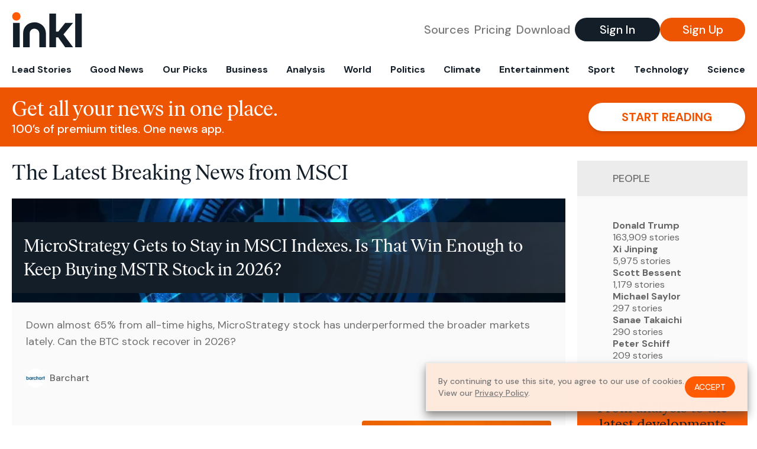

--- FILE ---
content_type: text/html; charset=utf-8
request_url: https://www.inkl.com/topics/msci
body_size: 12249
content:
<!DOCTYPE html>
<html lang="en">
  <head>
    <meta charset="utf-8">
    <meta http-equiv="X-UA-Compatible" content="IE=edge">
    <meta name="viewport" content="width=device-width, initial-scale=1.0, maximum-scale=6.0">
    <meta name="format-detection" content="telephone=no">

    <link rel="preconnect" href="https://d33gy59ovltp76.cloudfront.net" crossorigin>
    <link rel="preconnect" href="https://images.inkl.com" crossorigin>
    <link rel="preconnect" href="https://fonts.googleapis.com">
    <link rel="preconnect" href="https://fonts.gstatic.com" crossorigin>

    <link rel="dns-prefetch" href="https://www.googletagmanager.com/">

    <link rel="preload" href="https://static.inkl.com/fonts2/IvarHeadline-Regular.woff2" as="font" type="font/woff2" crossorigin>

    <link rel="preload" href="https://static.inkl.com/fonts2/IvarText-Regular.woff2" as="font" type="font/woff2" crossorigin>

    <link rel="preload" href="https://fonts.googleapis.com/css2?family=DM+Sans:wght@400;500;700&display=swap" as="style" onload="this.onload=null;this.rel='stylesheet'">
    <noscript>
      <link href="https://fonts.googleapis.com/css2?family=DM+Sans:wght@400;500;700&display=swap" rel="stylesheet" type="text/css">
    </noscript>

    <link href="https://d33gy59ovltp76.cloudfront.net/assets/app-f6287c561729fd5371e6ba0d030e68fb.css?vsn=d" rel="stylesheet">

    <title>The Latest Breaking News from MSCI – inkl news</title>
    <meta name="description" content="Read the latest breaking news from MSCI and from over 100 premium publishers, unwalled and ad free with one subscription.">
    <meta name="keywords" content="inkl, world news, news, news headlines, daily news, breaking news, news app, news today, today news, news today, global news">

    <link rel="canonical" href="https://www.inkl.com/topics/msci">
    <meta name="robots" content="index, follow, max-image-preview:large, max-snippet:-1, max-video-preview:-1">

    <meta property="fb:app_id" content="365433033624261">
    <meta name="stripe-key" content="pk_live_4MaciIC6UIVKoR3FKLFpEAGp">

      <meta name="apple-itunes-app" content="app-id=993231222,affiliate-data=ct=website-top-banner&pt=117136954">

    <meta property="og:site_name" content="inkl">
<meta property="og:url" content="https://www.inkl.com/topics/msci">
<meta property="og:title" content="The Latest Breaking News from MSCI – inkl news">
<meta property="og:description" content="Read the latest breaking news from MSCI and from over 100 premium publishers, unwalled and ad free with one subscription.">
<meta property="og:image" content="https://images.inkl.com/s3/article/lead_image/22886839/Bitcoin_chain_by_Jadamprostore_via_iStock.jpg">
<meta property="og:type" content="website">
    <meta name="twitter:card" content="summary_large_image">
<meta name="twitter:site" content="@inkl">
<meta name="twitter:title" content="The Latest Breaking News from MSCI – inkl news">
<meta name="twitter:description" content="Read the latest breaking news from MSCI and from over 100 premium publishers, unwalled and ad free with one subscription.">
<meta name="twitter:image" content="https://images.inkl.com/s3/article/lead_image/22886839/Bitcoin_chain_by_Jadamprostore_via_iStock.jpg">

    <link rel="apple-touch-icon" sizes="57x57" href="https://d33gy59ovltp76.cloudfront.net/images/icons/apple-icon-57x57-273487d41793ad42e18896c6892c03ac.png?vsn=d">
<link rel="apple-touch-icon" sizes="60x60" href="https://d33gy59ovltp76.cloudfront.net/images/icons/apple-icon-60x60-026cef62163fcb13a10329d5fd868f05.png?vsn=d">
<link rel="apple-touch-icon" sizes="72x72" href="https://d33gy59ovltp76.cloudfront.net/images/icons/apple-icon-72x72-870540e8737dc51009c67377905040ff.png?vsn=d">
<link rel="apple-touch-icon" sizes="76x76" href="https://d33gy59ovltp76.cloudfront.net/images/icons/apple-icon-76x76-20c7f2bd09af6a202c3888a12d8f6daa.png?vsn=d">
<link rel="apple-touch-icon" sizes="114x114" href="https://d33gy59ovltp76.cloudfront.net/images/icons/apple-icon-114x114-47a69498bf3d1195f494867a527e3be1.png?vsn=d">
<link rel="apple-touch-icon" sizes="120x120" href="https://d33gy59ovltp76.cloudfront.net/images/icons/apple-icon-120x120-f4d9e0a044a59fe65b605c220beaa87a.png?vsn=d">
<link rel="apple-touch-icon" sizes="144x144" href="https://d33gy59ovltp76.cloudfront.net/images/icons/apple-icon-144x144-bf03d0eb69cbd685da8ff304d68249f2.png?vsn=d">
<link rel="apple-touch-icon" sizes="152x152" href="https://d33gy59ovltp76.cloudfront.net/images/icons/apple-icon-152x152-e61a47ee784e3519a3d3a1dd27886a33.png?vsn=d">
<link rel="apple-touch-icon" sizes="180x180" href="https://d33gy59ovltp76.cloudfront.net/images/icons/apple-icon-180x180-fd7b9426499f791e179b83c9615abf71.png?vsn=d">

<link rel="icon" type="image/png" href="https://d33gy59ovltp76.cloudfront.net/images/icons/favicon-192x192-e7d1b5fa77fbacba2867ff948175b38b.png?vsn=d" sizes="192x192">
<link rel="icon" type="image/png" href="https://d33gy59ovltp76.cloudfront.net/images/icons/favicon-128x128-81766d2365575b2466669aa96fdd9659.png?vsn=d" sizes="128x128">
<link rel="icon" type="image/png" href="https://d33gy59ovltp76.cloudfront.net/images/icons/favicon-96x96-0a8fcd6fd4e29d031d64819211f6a1c2.png?vsn=d" sizes="96x96">
<link rel="icon" type="image/png" href="https://d33gy59ovltp76.cloudfront.net/images/icons/favicon-32x32-c3eec105929e24dddbd8c64f89f9bfd3.png?vsn=d" sizes="32x32">
<link rel="icon" type="image/png" href="https://d33gy59ovltp76.cloudfront.net/images/icons/favicon-16x16-6bbbe00d479c8e8e933b6d5dfb4b5a7a.png?vsn=d" sizes="16x16">


    <script defer type="text/javascript" src="https://d33gy59ovltp76.cloudfront.net/assets/app-4bb34170b393e70645eb5199e6819026.js?vsn=d">
    </script>
    <script defer src="https://kit.fontawesome.com/6e9cffa9a6.js" crossorigin="anonymous">
    </script>




    
  </head>

  <body class="flex flex-col min-h-screen">
    <nav id="side-menu" class="bg-white fixed top-0 bottom-0 left-0 z-50 h-100 w-[var(--side-menu-width)] overflow-x-hidden overflow-y-auto hidden select-none">
  <div>
    <a class="flex items-center h-15 mx-5 border-b font-sans font-medium" href="/">
      Home
    </a>
  </div>

  <div>
    <a class="flex items-center h-15 mx-5 border-b font-sans font-medium" href="/glance">
      For You
    </a>
  </div>

  <div>
    <a class="flex items-center h-15 mx-5 border-b font-sans font-medium" href="/newsletters/morning-edition">
      The Morning Edition
    </a>
  </div>

  <div>
    <a class="flex items-center h-15 mx-5 border-b font-sans font-medium" href="/saved">
      Saved Articles
      <span class="inline-block text-orange ml-2">
        0
      </span>
    </a>
  </div>

  <div>
    <a class="flex items-center h-15 mx-5 border-b font-sans font-medium" href="/history">
      Reading History
    </a>
  </div>

  <div>
    <div class="flex items-center justify-between h-15 mx-5 border-b font-sans font-medium cursor-pointer bg-white top-0" data-expand="side-menu-publishers-list">
      Publishers <i class="fa-regular fa-chevron-right text-gray" data-expand-icon></i>
    </div>

    <div id="side-menu-publishers-list" class="hidden overflow-y-hidden">

    </div>
  </div>

  <div>
    <div class="flex items-center justify-between h-15 mx-5 border-b font-sans font-medium cursor-pointer bg-white top-0" data-expand="side-menu-tags-list">
      My Topics <i class="fa-regular fa-chevron-right text-gray" data-expand-icon></i>
    </div>

    <div id="side-menu-tags-list" class="hidden overflow-y-hidden">

    </div>
  </div>

  <div>
    <a class="flex items-center h-15 mx-5 border-b font-sans font-medium" href="/account">
      My Account
    </a>
  </div>

  <div>
    <a class="flex items-center h-15 mx-5 border-b font-sans font-medium" href="/plans">
      My Membership
    </a>
  </div>

  <div>
    <a class="flex items-center h-15 mx-5 border-b font-sans font-medium" href="/invite">
      Recommend inkl
    </a>
  </div>

  <div>
    <a class="flex items-center h-15 mx-5 border-b font-sans font-medium" href="/about">
      About inkl
    </a>
  </div>

  <div>
    <a class="flex items-center h-15 mx-5 border-b font-sans font-medium" href="/faqs">
      FAQs
    </a>
  </div>

  <div>
    <a class="flex items-center h-15 mx-5 border-b font-sans font-medium" href="/logout">
      Logout
    </a>
  </div>
</nav>

<div id="site-overlay" class="fixed top-0 bottom-0 left-0 right-0 z-40 bg-orange-200/[.5]"></div>

      <nav id="navbar-public-content" class="flex justify-between items-center px-4 py-2 border-b max-w-1280 w-full mx-auto md:border-none md:py-5 md:px-5">
  <a href="/" class="block">
    <img src="https://d33gy59ovltp76.cloudfront.net/images/branding/inkl-logo-no-tagline-positive-rgb-65407c529d147f60d429f3be2000a89d.svg?vsn=d" alt="inkl" class="h-8 w-auto md:h-15" width="169" height="85">
  </a>

  <div class="flex items-center gap-2 md:gap-4">
    <a href="/our-content-partners" rel="nofollow" class="hidden font-sans font-medium text-xl text-gray mx-1 lg:block">
      Sources
    </a>

    <a href="/features/#our-plans" rel="nofollow" class="hidden font-sans font-medium text-xl text-gray mx-1 lg:block">
      Pricing
    </a>

    <a href="/features/#download" rel="nofollow" class="hidden font-sans font-medium text-xl text-gray ml-1 mr-2 lg:block">
      Download
    </a>

    <a href="/signin" rel="nofollow" class="flex justify-center items-center font-sans text-xs w-24 h-7 text-white bg-blue-900 rounded-full md:h-10 md:w-36 md:text-xl md:font-medium">
      Sign In
    </a>

    <a href="/signin" rel="nofollow" class="flex justify-center items-center font-sans text-xs w-24 h-7 text-white bg-orange-500 rounded-full md:h-10 md:w-36 md:text-xl md:font-medium">
      Sign Up
    </a>
  </div>
</nav>

  <div id="navbar-public-content-nav-items" itemtype="http://www.schema.org/SiteNavigationElement" itemscope="itemscope" class="flex overflow-x-auto scrollbar-none max-w-1280 w-full mx-auto md:justify-between">

      <a href="/sections/lead-stories" class="flex whitespace-nowrap items-center font-sans font-bold text-xs h-12 hover:text-orange pt-1 border-b-4 border-transparent px-2 first:pl-4 last:pr-4 md:text-base md:pb-4 md:first:pl-5 md:last:pr-5 md:border-b-0">
        <meta content="Lead Stories" itemprop="name" itemprop="url">
        Lead Stories
      </a>

      <a href="/sections/good-news" class="flex whitespace-nowrap items-center font-sans font-bold text-xs h-12 hover:text-orange pt-1 border-b-4 border-transparent px-2 first:pl-4 last:pr-4 md:text-base md:pb-4 md:first:pl-5 md:last:pr-5 md:border-b-0">
        <meta content="Good News" itemprop="name" itemprop="url">
        Good News
      </a>

      <a href="/sections/editors-picks" class="flex whitespace-nowrap items-center font-sans font-bold text-xs h-12 hover:text-orange pt-1 border-b-4 border-transparent px-2 first:pl-4 last:pr-4 md:text-base md:pb-4 md:first:pl-5 md:last:pr-5 md:border-b-0">
        <meta content="Our Picks" itemprop="name" itemprop="url">
        Our Picks
      </a>

      <a href="/sections/business" class="flex whitespace-nowrap items-center font-sans font-bold text-xs h-12 hover:text-orange pt-1 border-b-4 border-transparent px-2 first:pl-4 last:pr-4 md:text-base md:pb-4 md:first:pl-5 md:last:pr-5 md:border-b-0">
        <meta content="Business" itemprop="name" itemprop="url">
        Business
      </a>

      <a href="/sections/analysis" class="flex whitespace-nowrap items-center font-sans font-bold text-xs h-12 hover:text-orange pt-1 border-b-4 border-transparent px-2 first:pl-4 last:pr-4 md:text-base md:pb-4 md:first:pl-5 md:last:pr-5 md:border-b-0">
        <meta content="Analysis" itemprop="name" itemprop="url">
        Analysis
      </a>

      <a href="/sections/world" class="flex whitespace-nowrap items-center font-sans font-bold text-xs h-12 hover:text-orange pt-1 border-b-4 border-transparent px-2 first:pl-4 last:pr-4 md:text-base md:pb-4 md:first:pl-5 md:last:pr-5 md:border-b-0">
        <meta content="World" itemprop="name" itemprop="url">
        World
      </a>

      <a href="/sections/politics" class="flex whitespace-nowrap items-center font-sans font-bold text-xs h-12 hover:text-orange pt-1 border-b-4 border-transparent px-2 first:pl-4 last:pr-4 md:text-base md:pb-4 md:first:pl-5 md:last:pr-5 md:border-b-0">
        <meta content="Politics" itemprop="name" itemprop="url">
        Politics
      </a>

      <a href="/sections/climate" class="flex whitespace-nowrap items-center font-sans font-bold text-xs h-12 hover:text-orange pt-1 border-b-4 border-transparent px-2 first:pl-4 last:pr-4 md:text-base md:pb-4 md:first:pl-5 md:last:pr-5 md:border-b-0">
        <meta content="Climate" itemprop="name" itemprop="url">
        Climate
      </a>

      <a href="/sections/entertainment" class="flex whitespace-nowrap items-center font-sans font-bold text-xs h-12 hover:text-orange pt-1 border-b-4 border-transparent px-2 first:pl-4 last:pr-4 md:text-base md:pb-4 md:first:pl-5 md:last:pr-5 md:border-b-0">
        <meta content="Entertainment" itemprop="name" itemprop="url">
        Entertainment
      </a>

      <a href="/sections/sport" class="flex whitespace-nowrap items-center font-sans font-bold text-xs h-12 hover:text-orange pt-1 border-b-4 border-transparent px-2 first:pl-4 last:pr-4 md:text-base md:pb-4 md:first:pl-5 md:last:pr-5 md:border-b-0">
        <meta content="Sport" itemprop="name" itemprop="url">
        Sport
      </a>

      <a href="/sections/technology" class="flex whitespace-nowrap items-center font-sans font-bold text-xs h-12 hover:text-orange pt-1 border-b-4 border-transparent px-2 first:pl-4 last:pr-4 md:text-base md:pb-4 md:first:pl-5 md:last:pr-5 md:border-b-0">
        <meta content="Technology" itemprop="name" itemprop="url">
        Technology
      </a>

      <a href="/sections/science" class="flex whitespace-nowrap items-center font-sans font-bold text-xs h-12 hover:text-orange pt-1 border-b-4 border-transparent px-2 first:pl-4 last:pr-4 md:text-base md:pb-4 md:first:pl-5 md:last:pr-5 md:border-b-0">
        <meta content="Science" itemprop="name" itemprop="url">
        Science
      </a>

  </div>


    <main role="main" class="grow flex flex-col" side-menu-pushable>
      <div class="bg-orange-500 text-white sticky top-0 z-10">
  <div class="px-3 pt-4 pb-5 md:hidden">
    <div class="font-headline text-[26px] text-center">Get all your news in one place.</div>

    <div class="flex gap-3 justify-center items-center mt-2">
      <div class="font-sans text-xs leading-tight text-right">
        100’s of premium titles. <br> One app.
      </div>

      <a href="/signin" rel="nofollow" class="flex justify-center items-center font-sans font-bold text-xs h-7 px-5 text-orange-500 bg-white rounded-full uppercase whitespace-nowrap drop-shadow-md">
        Start reading
      </a>
    </div>
  </div>

  <div class="hidden justify-between items-center px-5 py-4 max-w-1280 w-full mx-auto md:flex">
    <div>
      <div class="font-headline text-4xl">Get all your news in one place.</div>
      <div class="font-sans font-medium text-xl">
        100’s of premium titles. One news app.
      </div>
    </div>

    <a href="/signin" rel="nofollow" class="flex justify-center items-center font-sans font-bold text-xl h-12 px-14 text-orange-500 bg-white rounded-full uppercase whitespace-nowrap drop-shadow-md">
      Start reading
    </a>
  </div>
</div>

<div class="flex flex-col pb-5 overflow-x-hidden max-w-1280 w-full mx-auto md:flex-row">
  <div>
    <h1 class="font-headline text-4xl px-5 py-4 md:py-6">The Latest Breaking News from MSCI</h1>

    <div itemtype="http://schema.org/ItemList" itemscope="itemscope" class="flex flex-col px-4 gap-4 md:px-5 md:gap-5">

        <div itemprop="itemListElement" itemscope="itemscope" itemtype="http://schema.org/ListItem" class="flex grow">
  <meta itemprop="position" content="1">

  <a href="/news/microstrategy-gets-to-stay-in-msci-indexes-is-that-win-enough-to-keep-buying-mstr-stock-in-2026" itemprop="url" class="flex flex-col grow bg-gray-100">
    <meta itemprop="name" content="MicroStrategy Gets to Stay in MSCI Indexes. Is That Win Enough to Keep Buying MSTR Stock in 2026?">

      <div class="flex flex-col justify-end aspect-4/3 w-full max-h-[400px] bg-cover bg-center" lazy-bg-src="https://images.inkl.com/s3/article/lead_image/22886839/Bitcoin_chain_by_Jadamprostore_via_iStock.jpg?w=800">
        <div class="p-3 mb-4 mt-10 font-headline font-normal text-2xl text-white bg-gradient-to-r from-blue-900 via-blue-900 to-[#62686F64] md:text-3xl md:p-5 md:leading-10">
          MicroStrategy Gets to Stay in MSCI Indexes. Is That Win Enough to Keep Buying MSTR Stock in 2026?
        </div>
      </div>


    <div class="font-sans text-gray-500 px-3 pt-5 md:text-lg md:px-6 md:pt-6">
      Down almost 65% from all-time highs, MicroStrategy stock has underperformed the broader markets lately. Can the BTC stock recover in 2026?
    </div>

    <div class="flex items-center px-3 py-7 md:px-6 md:py-8 mt-auto">
      <img src="https://images.inkl.com/s3/publisher/icon_rounded/288/barchart-icon-rounded.png?w=50" alt="Barchart" class="w-6 h-6 md:w-8 md:h-8" width="50" height="50" loading="lazy">

      <div class="font-sans font-medium text-2xs text-gray-600 ml-2 md:text-base">
        Barchart
      </div>
    </div>
  </a>
</div>


        <div itemprop="itemListElement" itemscope="itemscope" itemtype="http://schema.org/ListItem">
  <meta itemprop="position" content="2">

  <a href="/news/mstr-stock-breaks-above-20-day-moving-average-on-msci-win-should-you-buy-shares-here" itemprop="url" class="block bg-gray-100">
    <meta itemprop="name" content="MSTR Stock Breaks Above 20-Day Moving Average on MSCI Win. Should You Buy Shares Here?">

    <div class="px-3 py-3 md:px-6 md:py-6 overflow-auto">

        <img src="https://images.inkl.com/s3/article/lead_image/22886090/The_Strategy_logo_and_concept_Bitcoin_coins_by_Bangla_press_via_Shutterstock.jpg?w=400" alt="MSTR Stock Breaks Above 20-Day Moving Average on MSCI Win. Should You Buy Shares Here?" class="w-44 h-44 object-cover ml-3 mb-1 rounded float-right lg:w-80 lg:h-52 lg:ml-6 lg:mb-0" width="120" height="120" loading="lazy">

      <div class="font-headline text-2xl leading-7 pt-1 md:leading-8">
        MSTR Stock Breaks Above 20-Day Moving Average on MSCI Win. Should You Buy Shares Here?
      </div>

      <div class="font-sans text-gray-500 pt-4">
        MicroStrategy stock gains as MSCI confirms plans of retaining digital asset treasury firms within its global indexes. But MSTR shares aren’t out of the woods just yet.
      </div>

      <div class="flex items-center pt-7">
        <img src="https://images.inkl.com/s3/publisher/icon_rounded/288/barchart-icon-rounded.png?w=50" alt="Barchart" class="w-6 h-6 md:w-8 md:h-8" width="50" height="50" loading="lazy">

        <div class="font-sans font-medium text-2xs text-gray-600 ml-2 md:text-base">
          Barchart
        </div>
      </div>
    </div>
  </a>
</div>


        <div itemprop="itemListElement" itemscope="itemscope" itemtype="http://schema.org/ListItem">
  <meta itemprop="position" content="3">

  <a href="/news/msci-s-q4-2025-earnings-what-to-expect" itemprop="url" class="block bg-gray-100">
    <meta itemprop="name" content="MSCI&#39;s Q4 2025 Earnings: What to Expect">

    <div class="px-3 py-3 md:px-6 md:py-6 overflow-auto">

        <img src="https://images.inkl.com/s3/article/lead_image/22881777/MSCI_Inc_logo_on_phone-by_rafapress_via_Shutterstock.jpg?w=400" alt="MSCI&#39;s Q4 2025 Earnings: What to Expect" class="w-44 h-44 object-cover ml-3 mb-1 rounded float-right lg:w-80 lg:h-52 lg:ml-6 lg:mb-0" width="120" height="120" loading="lazy">

      <div class="font-headline text-2xl leading-7 pt-1 md:leading-8">
        MSCI's Q4 2025 Earnings: What to Expect
      </div>

      <div class="font-sans text-gray-500 pt-4">
        MSCI is poised to announce its fourth-quarter results soon, and analysts predict a single-digit growth in the company’s bottom-line figure.
      </div>

      <div class="flex items-center pt-7">
        <img src="https://images.inkl.com/s3/publisher/icon_rounded/288/barchart-icon-rounded.png?w=50" alt="Barchart" class="w-6 h-6 md:w-8 md:h-8" width="50" height="50" loading="lazy">

        <div class="font-sans font-medium text-2xs text-gray-600 ml-2 md:text-base">
          Barchart
        </div>
      </div>
    </div>
  </a>
</div>

          <div class="md:hidden">
            <div class="bg-orange pt-6 px-6">
  <div class="font-serif text-2xl leading-7 text-center">
    From analysis to the latest developments in health, <br>
    read the most diverse news in one place.
  </div>

  <form join-form-v2 additional-join-params="{}" class="max-w-xs mx-auto mt-6" onsubmit="return false;" novalidate>
  <input name="email" type="email" placeholder="Your email address" class="flex items-center justify-center w-full h-11 font-sans font-medium text-md placeholder:font-normal placeholder:text-base text-center rounded-full outline-none">

  <div email-required-error class="font-sans font-medium text-center py-1 text-red-900 hidden">
    Email is required
  </div>

  <div email-invalid-error class="font-sans font-medium text-center py-1 text-red-900 hidden">
    Email is invalid
  </div>

  <div email-registered-error class="font-sans font-medium text-center py-1 text-white hidden">
    Email is already registered. <br> Please
    <a href="/signin" class="text-red-900 underline underline-offset-2">sign in</a>
    instead.
  </div>

  <button type="submit" class="block w-full mt-3 h-12 font-sans font-medium text-lg tracking-wider uppercase bg-blue-900 text-white rounded-full drop-shadow-md z-0">
    <i class="fa-solid fa-spinner fa-spin hidden" processing-icon></i>
    <span>Start reading</span>
  </button>
</form>

  <img src="https://d33gy59ovltp76.cloudfront.net/images/public-content/phone-squares-f25c8b2f5160611d537e161f9cece9db.svg?vsn=d" alt="inkl" class="mt-8 max-w-2xs w-full h-auto mx-auto" width="213" height="153" loading="lazy">
</div>
          </div>


      <div class="flex flex-col gap-4 md:gap-5 lg:flex-row">
        <div class="flex grow basis-0">
          <div itemprop="itemListElement" itemscope="itemscope" itemtype="http://schema.org/ListItem" class="flex grow">
  <meta itemprop="position" content="4">

  <a href="/news/why-is-strategy-s-mstr-now-worth-less-than-the-bitcoin-it-owns" itemprop="url" class="flex flex-col grow bg-gray-100">
    <meta itemprop="name" content="Why Is Strategy&#39;s MSTR Now Worth Less Than The Bitcoin It Owns?">

      <div class="flex flex-col justify-end aspect-4/3 w-full max-h-[400px] bg-cover bg-center" lazy-bg-src="https://images.inkl.com/s3/article/lead_image/22786447/Apex--North-Carolina---May-7-2025-Strate.jpeg?w=800">
        <div class="p-3 mb-4 mt-10 font-headline font-normal text-2xl text-white bg-gradient-to-r from-blue-900 via-blue-900 to-[#62686F64] md:text-3xl md:p-5 md:leading-10">
          Why Is Strategy's MSTR Now Worth Less Than The Bitcoin It Owns?
        </div>
      </div>


    <div class="font-sans text-gray-500 px-3 pt-5 md:text-lg md:px-6 md:pt-6">
      Strategy Inc.'s (NASDAQ:MSTR) stock has collapsed so far that its market value now sits below the worth of its Bitcoin (CRYPTO: BTC) holdings. This exposes a rare valuation disconnect that has widened despite improving fundamentals and reduced liquidity risk.
    </div>

    <div class="flex items-center px-3 py-7 md:px-6 md:py-8 mt-auto">
      <img src="https://images.inkl.com/s3/publisher/icon_rounded/216/benzinga-icon-rounded.png?w=50" alt="Benzinga" class="w-6 h-6 md:w-8 md:h-8" width="50" height="50" loading="lazy">

      <div class="font-sans font-medium text-2xs text-gray-600 ml-2 md:text-base">
        Benzinga
      </div>
    </div>
  </a>
</div>
        </div>

        <div class="flex grow basis-0">
          <div itemprop="itemListElement" itemscope="itemscope" itemtype="http://schema.org/ListItem" class="flex grow">
  <meta itemprop="position" content="5">

  <a href="/news/dear-microstrategy-stock-fans-mark-your-calendars-for-january-15" itemprop="url" class="flex flex-col grow bg-gray-100">
    <meta itemprop="name" content="Dear MicroStrategy Stock Fans, Mark Your Calendars for January 15">

      <div class="flex flex-col justify-end aspect-4/3 w-full max-h-[400px] bg-cover bg-center" lazy-bg-src="https://images.inkl.com/s3/article/lead_image/22775900/Bitcoin_and_cash_by_David_McBee_via_Pexels.jpg?w=800">
        <div class="p-3 mb-4 mt-10 font-headline font-normal text-2xl text-white bg-gradient-to-r from-blue-900 via-blue-900 to-[#62686F64] md:text-3xl md:p-5 md:leading-10">
          Dear MicroStrategy Stock Fans, Mark Your Calendars for January 15
        </div>
      </div>


    <div class="font-sans text-gray-500 px-3 pt-5 md:text-lg md:px-6 md:pt-6">
      Popular equity benchmarks may stop incorporating MSTR stock. Such a decision could weigh meaningfully on the shares.
    </div>

    <div class="flex items-center px-3 py-7 md:px-6 md:py-8 mt-auto">
      <img src="https://images.inkl.com/s3/publisher/icon_rounded/288/barchart-icon-rounded.png?w=50" alt="Barchart" class="w-6 h-6 md:w-8 md:h-8" width="50" height="50" loading="lazy">

      <div class="font-sans font-medium text-2xs text-gray-600 ml-2 md:text-base">
        Barchart
      </div>
    </div>
  </a>
</div>
        </div>
      </div>

      <div class="flex flex-col gap-4 md:gap-5 lg:flex-row">
        <div class="flex grow basis-0">
          <div itemprop="itemListElement" itemscope="itemscope" itemtype="http://schema.org/ListItem" class="flex grow">
  <meta itemprop="position" content="6">

  <a href="/news/msci-inc-stock-is-msci-underperforming-the-finance-sector" itemprop="url" class="flex flex-col grow bg-gray-100">
    <meta itemprop="name" content="MSCI Inc. Stock: Is MSCI Underperforming the Finance Sector?">

      <div class="flex flex-col justify-end aspect-4/3 w-full max-h-[400px] bg-cover bg-center" lazy-bg-src="https://images.inkl.com/s3/article/lead_image/22772762/MSCI_Inc_logo_on_phone-by_rafapress_via_Shutterstock.jpg?w=800">
        <div class="p-3 mb-4 mt-10 font-headline font-normal text-2xl text-white bg-gradient-to-r from-blue-900 via-blue-900 to-[#62686F64] md:text-3xl md:p-5 md:leading-10">
          MSCI Inc. Stock: Is MSCI Underperforming the Finance Sector?
        </div>
      </div>


    <div class="font-sans text-gray-500 px-3 pt-5 md:text-lg md:px-6 md:pt-6">
      MSCI has significantly underperformed the broader finance sector over the past year, yet analysts remain bullish on the stock’s prospects.
    </div>

    <div class="flex items-center px-3 py-7 md:px-6 md:py-8 mt-auto">
      <img src="https://images.inkl.com/s3/publisher/icon_rounded/288/barchart-icon-rounded.png?w=50" alt="Barchart" class="w-6 h-6 md:w-8 md:h-8" width="50" height="50" loading="lazy">

      <div class="font-sans font-medium text-2xs text-gray-600 ml-2 md:text-base">
        Barchart
      </div>
    </div>
  </a>
</div>
        </div>

        <div class="flex grow basis-0">
          <div itemprop="itemListElement" itemscope="itemscope" itemtype="http://schema.org/ListItem" class="flex grow">
  <meta itemprop="position" content="7">

  <a href="/news/microstrategy-is-turning-to-a-u-s-dollar-reserve-amid-bitcoin-volatility-should-you-buy-sell-or-hold-mstr-stock-here" itemprop="url" class="flex flex-col grow bg-gray-100">
    <meta itemprop="name" content="MicroStrategy Is Turning to a U.S. Dollar Reserve Amid Bitcoin Volatility. Should You Buy, Sell, or Hold MSTR Stock Here?">

      <div class="flex flex-col justify-end aspect-4/3 w-full max-h-[400px] bg-cover bg-center" lazy-bg-src="https://images.inkl.com/s3/article/lead_image/22771141/Bitcoin_and_hundred_dollar_bills_via_Shutterstock.jpg?w=800">
        <div class="p-3 mb-4 mt-10 font-headline font-normal text-2xl text-white bg-gradient-to-r from-blue-900 via-blue-900 to-[#62686F64] md:text-3xl md:p-5 md:leading-10">
          MicroStrategy Is Turning to a U.S. Dollar Reserve Amid Bitcoin Volatility. Should You Buy, Sell, or Hold MSTR Stock Here?
        </div>
      </div>


    <div class="font-sans text-gray-500 px-3 pt-5 md:text-lg md:px-6 md:pt-6">
      MSTR has developed a $1.44B reserve in USD amid Bitcoin volatility and has been forced to update its year-end guidance based on the Bitcoin price falling.
    </div>

    <div class="flex items-center px-3 py-7 md:px-6 md:py-8 mt-auto">
      <img src="https://images.inkl.com/s3/publisher/icon_rounded/288/barchart-icon-rounded.png?w=50" alt="Barchart" class="w-6 h-6 md:w-8 md:h-8" width="50" height="50" loading="lazy">

      <div class="font-sans font-medium text-2xs text-gray-600 ml-2 md:text-base">
        Barchart
      </div>
    </div>
  </a>
</div>
        </div>
      </div>

        <div class="bg-orange px-6 pt-8 pb-8">
  <img src="https://d33gy59ovltp76.cloudfront.net/images/public-content/newspaper-tied-9ca15d8f826f93991bc59e4db15f5181.svg?vsn=d" alt="inkl" class="max-w-3xs w-full h-auto mx-auto" width="202" height="112" loading="lazy">

  <div class="font-serif text-2xl leading-7 text-center mt-4">
    Read news from The Economist, FT, and more,<br>
    <span class="text-white">
      with one subscription
    </span>
  </div>

  <form join-form-v2 additional-join-params="{}" class="max-w-xs mx-auto mt-6" onsubmit="return false;" novalidate>
  <input name="email" type="email" placeholder="Your email address" class="flex items-center justify-center w-full h-11 font-sans font-medium text-md placeholder:font-normal placeholder:text-base text-center rounded-full outline-none">

  <div email-required-error class="font-sans font-medium text-center py-1 text-red-900 hidden">
    Email is required
  </div>

  <div email-invalid-error class="font-sans font-medium text-center py-1 text-red-900 hidden">
    Email is invalid
  </div>

  <div email-registered-error class="font-sans font-medium text-center py-1 text-white hidden">
    Email is already registered. <br> Please
    <a href="/signin" class="text-red-900 underline underline-offset-2">sign in</a>
    instead.
  </div>

  <button type="submit" class="block w-full mt-3 h-12 font-sans font-medium text-lg tracking-wider uppercase bg-blue-900 text-white rounded-full drop-shadow-md z-0">
    <i class="fa-solid fa-spinner fa-spin hidden" processing-icon></i>
    <span>Start reading</span>
  </button>
</form>
</div>


        <div itemprop="itemListElement" itemscope="itemscope" itemtype="http://schema.org/ListItem">
  <meta itemprop="position" content="8">

  <a href="/news/bitcoin-s-biggest-booster-michael-saylor-fights-to-stave-off-an-8-billion-collapse-and-being-the-first-major-crypto-domino-to-fall" itemprop="url" class="block bg-gray-100">
    <meta itemprop="name" content="Bitcoin’s biggest booster Michael Saylor fights to stave off an $8 billion collapse and being the first major crypto domino to fall">

    <div class="px-3 py-3 md:px-6 md:py-6 overflow-auto">

        <img src="https://images.inkl.com/s3/article/lead_image/22770836/Michael-Saylor-1.jpg?w=400" alt="Bitcoin’s biggest booster Michael Saylor fights to stave off an $8 billion collapse and being the first major crypto domino to fall" class="w-44 h-44 object-cover ml-3 mb-1 rounded float-right lg:w-80 lg:h-52 lg:ml-6 lg:mb-0" width="120" height="120" loading="lazy">

      <div class="font-headline text-2xl leading-7 pt-1 md:leading-8">
        Bitcoin’s biggest booster Michael Saylor fights to stave off an $8 billion collapse and being the first major crypto domino to fall
      </div>

      <div class="font-sans text-gray-500 pt-4">
        A rule change could force Saylor's company to sell some of its $650 billion holdings—but crypto veterans say Strategy will be just fine.
      </div>

      <div class="flex items-center pt-7">
        <img src="https://images.inkl.com/s3/publisher/icon_rounded/230/fortune-icon-rounded.png?w=50" alt="Fortune" class="w-6 h-6 md:w-8 md:h-8" width="50" height="50" loading="lazy">

        <div class="font-sans font-medium text-2xs text-gray-600 ml-2 md:text-base">
          Fortune
        </div>
      </div>
    </div>
  </a>
</div>

        <div itemprop="itemListElement" itemscope="itemscope" itemtype="http://schema.org/ListItem">
  <meta itemprop="position" content="9">

  <a href="/news/the-contrarian-case-for-mstr-amid-msci-delisting-debacle" itemprop="url" class="block bg-gray-100">
    <meta itemprop="name" content="The Contrarian Case for MSTR Amid MSCI Delisting Debacle">

    <div class="px-3 py-3 md:px-6 md:py-6 overflow-auto">

        <img src="https://images.inkl.com/s3/article/lead_image/22767757/med_20251202121944_the-contrarian-case-for-mstr-amid-msci-delisting-d.png?w=400" alt="The Contrarian Case for MSTR Amid MSCI Delisting Debacle" class="w-44 h-44 object-cover ml-3 mb-1 rounded float-right lg:w-80 lg:h-52 lg:ml-6 lg:mb-0" width="120" height="120" loading="lazy">

      <div class="font-headline text-2xl leading-7 pt-1 md:leading-8">
        The Contrarian Case for MSTR Amid MSCI Delisting Debacle
      </div>

      <div class="font-sans text-gray-500 pt-4">
        As its Bitcoin holdings have grown, Strategy has faced rumors that it could be delisted from MSCI indices; here's why it may be an opportunity in disguise.
      </div>

      <div class="flex items-center pt-7">
        <img src="https://images.inkl.com/s3/publisher/icon_rounded/1302/marketbeat-icon-rounded.png?w=50" alt="MarketBeat" class="w-6 h-6 md:w-8 md:h-8" width="50" height="50" loading="lazy">

        <div class="font-sans font-medium text-2xs text-gray-600 ml-2 md:text-base">
          MarketBeat
        </div>
      </div>
    </div>
  </a>
</div>

        <div itemprop="itemListElement" itemscope="itemscope" itemtype="http://schema.org/ListItem">
  <meta itemprop="position" content="10">

  <a href="/news/msci-inc-stock-analyst-estimates-ratings" itemprop="url" class="block bg-gray-100">
    <meta itemprop="name" content="MSCI Inc. Stock: Analyst Estimates &amp; Ratings">

    <div class="px-3 py-3 md:px-6 md:py-6 overflow-auto">

        <img src="https://images.inkl.com/s3/article/lead_image/22722492/MSCI_Inc_logo_on_phone-by_rafapress_via_Shutterstock.jpg?w=400" alt="MSCI Inc. Stock: Analyst Estimates &amp; Ratings" class="w-44 h-44 object-cover ml-3 mb-1 rounded float-right lg:w-80 lg:h-52 lg:ml-6 lg:mb-0" width="120" height="120" loading="lazy">

      <div class="font-headline text-2xl leading-7 pt-1 md:leading-8">
        MSCI Inc. Stock: Analyst Estimates & Ratings
      </div>

      <div class="font-sans text-gray-500 pt-4">
        MSCI Inc. has underperformed the broader market over the past year, but analysts are moderately optimistic about the stock’s prospects.
      </div>

      <div class="flex items-center pt-7">
        <img src="https://images.inkl.com/s3/publisher/icon_rounded/288/barchart-icon-rounded.png?w=50" alt="Barchart" class="w-6 h-6 md:w-8 md:h-8" width="50" height="50" loading="lazy">

        <div class="font-sans font-medium text-2xs text-gray-600 ml-2 md:text-base">
          Barchart
        </div>
      </div>
    </div>
  </a>
</div>

        <div itemprop="itemListElement" itemscope="itemscope" itemtype="http://schema.org/ListItem">
  <meta itemprop="position" content="11">

  <a href="/news/i-m-a-financial-professional-this-is-why-now-is-the-time-for-investors-to-look-abroad" itemprop="url" class="block bg-gray-100">
    <meta itemprop="name" content="I&#39;m a Financial Professional: This Is Why Now Is the Time for Investors to Look Abroad">

    <div class="px-3 py-3 md:px-6 md:py-6 overflow-auto">

        <img src="https://images.inkl.com/s3/article/lead_image/22674291/DTAGgV4t537wpysmS62uqH-1280-80.jpg?w=400" alt="I&#39;m a Financial Professional: This Is Why Now Is the Time for Investors to Look Abroad" class="w-44 h-44 object-cover ml-3 mb-1 rounded float-right lg:w-80 lg:h-52 lg:ml-6 lg:mb-0" width="120" height="120" loading="lazy">

      <div class="font-headline text-2xl leading-7 pt-1 md:leading-8">
        I'm a Financial Professional: This Is Why Now Is the Time for Investors to Look Abroad
      </div>

      <div class="font-sans text-gray-500 pt-4">
        Extreme U.S. market concentration has made international equities not just a diversification play, but a timely opportunity.
      </div>

      <div class="flex items-center pt-7">
        <img src="https://images.inkl.com/s3/publisher/icon_rounded/259/kiplinger-icon-rounded.png?w=50" alt="Kiplinger" class="w-6 h-6 md:w-8 md:h-8" width="50" height="50" loading="lazy">

        <div class="font-sans font-medium text-2xs text-gray-600 ml-2 md:text-base">
          Kiplinger
        </div>
      </div>
    </div>
  </a>
</div>

        <div itemprop="itemListElement" itemscope="itemscope" itemtype="http://schema.org/ListItem">
  <meta itemprop="position" content="12">

  <a href="/news/3-stocks-flashing-buy-signals-with-8-5-billion-in-buybacks" itemprop="url" class="block bg-gray-100">
    <meta itemprop="name" content="3 Stocks Flashing Buy Signals With $8.5 Billion in Buybacks">

    <div class="px-3 py-3 md:px-6 md:py-6 overflow-auto">

        <img src="https://images.inkl.com/s3/article/lead_image/22666196/med_20251103100902_after-weakness-in-shares-these-3-stocks-are-ready.jpg?w=400" alt="3 Stocks Flashing Buy Signals With $8.5 Billion in Buybacks" class="w-44 h-44 object-cover ml-3 mb-1 rounded float-right lg:w-80 lg:h-52 lg:ml-6 lg:mb-0" width="120" height="120" loading="lazy">

      <div class="font-headline text-2xl leading-7 pt-1 md:leading-8">
        3 Stocks Flashing Buy Signals With $8.5 Billion in Buybacks
      </div>

      <div class="font-sans text-gray-500 pt-4">
        Three underperforming stocks are fortifying their buyback coffers, indicating that management believes in a recovery: MSCI, Zebra Technology, and Carrier.
      </div>

      <div class="flex items-center pt-7">
        <img src="https://images.inkl.com/s3/publisher/icon_rounded/1302/marketbeat-icon-rounded.png?w=50" alt="MarketBeat" class="w-6 h-6 md:w-8 md:h-8" width="50" height="50" loading="lazy">

        <div class="font-sans font-medium text-2xs text-gray-600 ml-2 md:text-base">
          MarketBeat
        </div>
      </div>
    </div>
  </a>
</div>

        <div itemprop="itemListElement" itemscope="itemscope" itemtype="http://schema.org/ListItem">
  <meta itemprop="position" content="13">

  <a href="/news/msci-clocks-9-5-revenue-growth-record-index-and-analytics-sales-fuel-strong-quarter" itemprop="url" class="block bg-gray-100">
    <meta itemprop="name" content="MSCI Clocks 9.5% Revenue Growth, Record Index And Analytics Sales Fuel Strong Quarter">

    <div class="px-3 py-3 md:px-6 md:py-6 overflow-auto">

        <img src="https://images.inkl.com/s3/article/lead_image/22647247/MSCI.jpeg?w=400" alt="MSCI Clocks 9.5% Revenue Growth, Record Index And Analytics Sales Fuel Strong Quarter" class="w-44 h-44 object-cover ml-3 mb-1 rounded float-right lg:w-80 lg:h-52 lg:ml-6 lg:mb-0" width="120" height="120" loading="lazy">

      <div class="font-headline text-2xl leading-7 pt-1 md:leading-8">
        MSCI Clocks 9.5% Revenue Growth, Record Index And Analytics Sales Fuel Strong Quarter
      </div>

      <div class="font-sans text-gray-500 pt-4">
        MSCI Inc. (NYSE:MSCI) announced its fiscal 2025 third-quarter results on Tuesday.
      </div>

      <div class="flex items-center pt-7">
        <img src="https://images.inkl.com/s3/publisher/icon_rounded/216/benzinga-icon-rounded.png?w=50" alt="Benzinga" class="w-6 h-6 md:w-8 md:h-8" width="50" height="50" loading="lazy">

        <div class="font-sans font-medium text-2xs text-gray-600 ml-2 md:text-base">
          Benzinga
        </div>
      </div>
    </div>
  </a>
</div>

        <div itemprop="itemListElement" itemscope="itemscope" itemtype="http://schema.org/ListItem">
  <meta itemprop="position" content="14">

  <a href="/news/s-p-futures-muted-after-record-rally-fomc-meeting-and-earnings-on-tap" itemprop="url" class="block bg-gray-100">
    <meta itemprop="name" content="S&amp;P Futures Muted After Record Rally, FOMC Meeting and Earnings in Focus">

    <div class="px-3 py-3 md:px-6 md:py-6 overflow-auto">

        <img src="https://images.inkl.com/s3/article/lead_image/22645906/Trader_2_at_NYSE_by_Orhan_Akkurt_via_Shutterstock.jpg?w=400" alt="S&amp;P Futures Muted After Record Rally, FOMC Meeting and Earnings in Focus" class="w-44 h-44 object-cover ml-3 mb-1 rounded float-right lg:w-80 lg:h-52 lg:ml-6 lg:mb-0" width="120" height="120" loading="lazy">

      <div class="font-headline text-2xl leading-7 pt-1 md:leading-8">
        S&P Futures Muted After Record Rally, FOMC Meeting and Earnings in Focus
      </div>

      <div class="font-sans text-gray-500 pt-4">
        December S&P 500 E-Mini futures (ESZ25) are trending down -0.02% this morning, taking a breather after a record-breaking rally, while investors await the start of the Federal Reserve’s two-day policy meeting, a new round of corporate earnings reports, and U.S. private-sector economic data.
      </div>

      <div class="flex items-center pt-7">
        <img src="https://images.inkl.com/s3/publisher/icon_rounded/288/barchart-icon-rounded.png?w=50" alt="Barchart" class="w-6 h-6 md:w-8 md:h-8" width="50" height="50" loading="lazy">

        <div class="font-sans font-medium text-2xs text-gray-600 ml-2 md:text-base">
          Barchart
        </div>
      </div>
    </div>
  </a>
</div>


        <div class="md:hidden">
          <div class="bg-orange px-6 pt-8 pb-8">
  <div class="font-headline text-white text-4.5xl text-center mt-4">
    Get all your <br> news in one place.
  </div>

  <div class="font-sans font-medium text-white text-center mt-5">
    100’s of premium titles. <br> One news app.
  </div>

  <form join-form-v2 additional-join-params="{}" class="max-w-xs mx-auto mt-6" onsubmit="return false;" novalidate>
  <input name="email" type="email" placeholder="Your email address" class="flex items-center justify-center w-full h-11 font-sans font-medium text-md placeholder:font-normal placeholder:text-base text-center rounded-full outline-none">

  <div email-required-error class="font-sans font-medium text-center py-1 text-red-900 hidden">
    Email is required
  </div>

  <div email-invalid-error class="font-sans font-medium text-center py-1 text-red-900 hidden">
    Email is invalid
  </div>

  <div email-registered-error class="font-sans font-medium text-center py-1 text-white hidden">
    Email is already registered. <br> Please
    <a href="/signin" class="text-red-900 underline underline-offset-2">sign in</a>
    instead.
  </div>

  <button type="submit" class="block w-full mt-3 h-12 font-sans font-medium text-lg tracking-wider uppercase bg-blue-900 text-white rounded-full drop-shadow-md z-0">
    <i class="fa-solid fa-spinner fa-spin hidden" processing-icon></i>
    <span>Start reading</span>
  </button>
</form>
</div>
        </div>


        <div class="flex flex-col gap-4 md:gap-5 lg:flex-row">

            <div class="flex grow basis-0">
              <div itemprop="itemListElement" itemscope="itemscope" itemtype="http://schema.org/ListItem" class="block grow lg:flex">
  <meta itemprop="position" content="15">

  <a href="/news/warsaw-stock-exchange-seeks-developed-market-status-within-3-5-years" itemprop="url" class="block bg-gray-100">
    <meta itemprop="name" content="Warsaw Stock Exchange seeks developed market status within 3-5 years">

    <div class="p-6">
      <div class="flex items-center">
        <img src="https://images.inkl.com/s3/publisher/icon_rounded/2309/euronews-icon-rounded.png?w=50" alt="Euronews" class="w-8 h-8" width="32" height="32" loading="lazy">

        <div class="font-sans font-medium text-base text-gray-600 ml-2">
          Euronews
        </div>
      </div>

      <div class="grow font-headline text-2xl leading-8 mt-5">
        Warsaw Stock Exchange seeks developed market status within 3-5 years
      </div>

      <div class="font-sans text-gray-500 mt-5">
        The Warsaw Stock Exchange has ambitious plans. According to Tomasz Bardziłowski, CEO of the WSE, it expects to rise to the rank of a developed market in the MSCI classification within the next three to five years. However, experts are tempering this enthusiasm.
      </div>
    </div>
  </a>
</div>
            </div>

            <div class="flex grow basis-0">
              <div itemprop="itemListElement" itemscope="itemscope" itemtype="http://schema.org/ListItem" class="block grow lg:flex">
  <meta itemprop="position" content="16">

  <a href="/news/msci-earnings-preview-what-to-expect" itemprop="url" class="block bg-gray-100">
    <meta itemprop="name" content="MSCI Earnings Preview: What to Expect">

    <div class="p-6">
      <div class="flex items-center">
        <img src="https://images.inkl.com/s3/publisher/icon_rounded/288/barchart-icon-rounded.png?w=50" alt="Barchart" class="w-8 h-8" width="32" height="32" loading="lazy">

        <div class="font-sans font-medium text-base text-gray-600 ml-2">
          Barchart
        </div>
      </div>

      <div class="grow font-headline text-2xl leading-8 mt-5">
        MSCI Earnings Preview: What to Expect
      </div>

      <div class="font-sans text-gray-500 mt-5">
        MSCI is all set to release its fiscal third-quarter earnings later this month, and analysts project a double-digit profit growth.
      </div>
    </div>
  </a>
</div>
            </div>

            <div class="flex grow basis-0">
              <div itemprop="itemListElement" itemscope="itemscope" itemtype="http://schema.org/ListItem" class="block grow lg:flex">
  <meta itemprop="position" content="17">

  <a href="/news/how-the-intersection-of-wealth-management-and-private-assets-is-reshaping-global-investing" itemprop="url" class="block bg-gray-100">
    <meta itemprop="name" content="How the intersection of wealth management and private assets is reshaping global investing">

    <div class="p-6">
      <div class="flex items-center">
        <img src="https://images.inkl.com/s3/publisher/icon_rounded/230/fortune-icon-rounded.png?w=50" alt="Fortune" class="w-8 h-8" width="32" height="32" loading="lazy">

        <div class="font-sans font-medium text-base text-gray-600 ml-2">
          Fortune
        </div>
      </div>

      <div class="grow font-headline text-2xl leading-8 mt-5">
        How the intersection of wealth management and private assets is reshaping global investing
      </div>

      <div class="font-sans text-gray-500 mt-5">
        We can't fully understand the rapid growth of private markets without considering how it has intersected with other key investment trends.
      </div>
    </div>
  </a>
</div>
            </div>

        </div>


        <div class="flex flex-col gap-4 md:gap-5 lg:flex-row">

            <div class="flex grow basis-0">
              <div itemprop="itemListElement" itemscope="itemscope" itemtype="http://schema.org/ListItem" class="block grow lg:flex">
  <meta itemprop="position" content="18">

  <a href="/news/is-msci-stock-underperforming-the-dow-cdb768be-68da-4181-9d91-39993da082eb" itemprop="url" class="block bg-gray-100">
    <meta itemprop="name" content="Is MSCI Stock Underperforming the Dow?">

    <div class="p-6">
      <div class="flex items-center">
        <img src="https://images.inkl.com/s3/publisher/icon_rounded/288/barchart-icon-rounded.png?w=50" alt="Barchart" class="w-8 h-8" width="32" height="32" loading="lazy">

        <div class="font-sans font-medium text-base text-gray-600 ml-2">
          Barchart
        </div>
      </div>

      <div class="grow font-headline text-2xl leading-8 mt-5">
        Is MSCI Stock Underperforming the Dow?
      </div>

      <div class="font-sans text-gray-500 mt-5">
        MSCI has outpaced the Dow Jones over the past year, with analysts maintaining a generally positive outlook on the stock.
      </div>
    </div>
  </a>
</div>
            </div>

              <div class="hidden lg:flex grow basis-0">
                <div class="bg-orange px-6 pt-8 pb-8">
  <div class="font-headline text-white text-4.5xl text-center mt-4">
    Get all your <br> news in one place.
  </div>

  <div class="font-sans font-medium text-white text-center mt-5">
    100’s of premium titles. <br> One news app.
  </div>

  <form join-form-v2 additional-join-params="{}" class="max-w-xs mx-auto mt-6" onsubmit="return false;" novalidate>
  <input name="email" type="email" placeholder="Your email address" class="flex items-center justify-center w-full h-11 font-sans font-medium text-md placeholder:font-normal placeholder:text-base text-center rounded-full outline-none">

  <div email-required-error class="font-sans font-medium text-center py-1 text-red-900 hidden">
    Email is required
  </div>

  <div email-invalid-error class="font-sans font-medium text-center py-1 text-red-900 hidden">
    Email is invalid
  </div>

  <div email-registered-error class="font-sans font-medium text-center py-1 text-white hidden">
    Email is already registered. <br> Please
    <a href="/signin" class="text-red-900 underline underline-offset-2">sign in</a>
    instead.
  </div>

  <button type="submit" class="block w-full mt-3 h-12 font-sans font-medium text-lg tracking-wider uppercase bg-blue-900 text-white rounded-full drop-shadow-md z-0">
    <i class="fa-solid fa-spinner fa-spin hidden" processing-icon></i>
    <span>Start reading</span>
  </button>
</form>
</div>
              </div>


            <div class="flex grow basis-0">
              <div itemprop="itemListElement" itemscope="itemscope" itemtype="http://schema.org/ListItem" class="block grow lg:flex">
  <meta itemprop="position" content="19">

  <a href="/news/do-wall-street-analysts-like-msci-stock" itemprop="url" class="block bg-gray-100">
    <meta itemprop="name" content="Do Wall Street Analysts Like MSCI Stock?">

    <div class="p-6">
      <div class="flex items-center">
        <img src="https://images.inkl.com/s3/publisher/icon_rounded/288/barchart-icon-rounded.png?w=50" alt="Barchart" class="w-8 h-8" width="32" height="32" loading="lazy">

        <div class="font-sans font-medium text-base text-gray-600 ml-2">
          Barchart
        </div>
      </div>

      <div class="grow font-headline text-2xl leading-8 mt-5">
        Do Wall Street Analysts Like MSCI Stock?
      </div>

      <div class="font-sans text-gray-500 mt-5">
        MSCI has fallen behind the broader market over the past year, and Wall Street analysts maintain a cautiously optimistic outlook on the stock’s future performance.
      </div>
    </div>
  </a>
</div>
            </div>


        </div>



          <div class="flex flex-col gap-4 md:gap-5 lg:flex-row">

              <div class="flex grow basis-0">
                <div itemprop="itemListElement" itemscope="itemscope" itemtype="http://schema.org/ListItem" class="block grow lg:flex">
  <meta itemprop="position" content="20">

  <a href="/news/msci-set-to-shakes-up-global-etf-lineups-sofi-affirm-rocket-lab-join" itemprop="url" class="block bg-gray-100">
    <meta itemprop="name" content="MSCI Set To Shakes Up Global ETF Lineups — SoFi, Affirm, Rocket Lab Join">

    <div class="p-6">
      <div class="flex items-center">
        <img src="https://images.inkl.com/s3/publisher/icon_rounded/216/benzinga-icon-rounded.png?w=50" alt="Benzinga" class="w-8 h-8" width="32" height="32" loading="lazy">

        <div class="font-sans font-medium text-base text-gray-600 ml-2">
          Benzinga
        </div>
      </div>

      <div class="grow font-headline text-2xl leading-8 mt-5">
        MSCI Set To Shakes Up Global ETF Lineups — SoFi, Affirm, Rocket Lab Join
      </div>

      <div class="font-sans text-gray-500 mt-5">
        World index provider MSCI will roll out a rejig of its highly followed ACWI and Emerging Markets indexes later this month, a shift likely to have a ripple effect in ETFs linked to the indexes. The revisions, effective Aug 26, will add 42 securities and remove 56 from its international…
      </div>
    </div>
  </a>
</div>
              </div>

              <div class="flex grow basis-0">
                <div itemprop="itemListElement" itemscope="itemscope" itemtype="http://schema.org/ListItem" class="block grow lg:flex">
  <meta itemprop="position" content="21">

  <a href="/news/alpha-buying-two-quiet-buys-could-be-the-loudest-market-signal-yet" itemprop="url" class="block bg-gray-100">
    <meta itemprop="name" content="Alpha Buying: Two Quiet Buys Could Be the Loudest Market Signal Yet">

    <div class="p-6">
      <div class="flex items-center">
        <img src="https://images.inkl.com/s3/publisher/icon_rounded/216/benzinga-icon-rounded.png?w=50" alt="Benzinga" class="w-8 h-8" width="32" height="32" loading="lazy">

        <div class="font-sans font-medium text-base text-gray-600 ml-2">
          Benzinga
        </div>
      </div>

      <div class="grow font-headline text-2xl leading-8 mt-5">
        Alpha Buying: Two Quiet Buys Could Be the Loudest Market Signal Yet
      </div>

      <div class="font-sans text-gray-500 mt-5">
        Insider buying has been remarkably scarce in recent months. Top executives across corporate America appear hesitant to commit their own capital in the open market. This reluctance can be attributed to a mix of uncertainty around fiscal policy, questions about the Federal Reserve's next steps on interest rates, and persistent…
      </div>
    </div>
  </a>
</div>
              </div>

              <div class="flex grow basis-0">
                <div itemprop="itemListElement" itemscope="itemscope" itemtype="http://schema.org/ListItem" class="block grow lg:flex">
  <meta itemprop="position" content="22">

  <a href="/news/msci-the-index-company-forecasts-strong-free-cash-flow-looks-undervalued" itemprop="url" class="block bg-gray-100">
    <meta itemprop="name" content="MSCI, the Index Company, Forecasts Strong Free Cash Flow, Looks Undervalued">

    <div class="p-6">
      <div class="flex items-center">
        <img src="https://images.inkl.com/s3/publisher/icon_rounded/288/barchart-icon-rounded.png?w=50" alt="Barchart" class="w-8 h-8" width="32" height="32" loading="lazy">

        <div class="font-sans font-medium text-base text-gray-600 ml-2">
          Barchart
        </div>
      </div>

      <div class="grow font-headline text-2xl leading-8 mt-5">
        MSCI, the Index Company, Forecasts Strong Free Cash Flow, Looks Undervalued
      </div>

      <div class="font-sans text-gray-500 mt-5">
        MSCI, Inc., the stock index company, produced robust Q2 earnings and forecasted strong free cash flow margins. MSCI stock looks deeply undervalued here, and shorting OTM put options for income is a good play.
      </div>
    </div>
  </a>
</div>
              </div>

          </div>

          <div class="flex flex-col gap-4 md:gap-5 lg:flex-row">

              <div class="flex grow basis-0">
                <div itemprop="itemListElement" itemscope="itemscope" itemtype="http://schema.org/ListItem" class="block grow lg:flex">
  <meta itemprop="position" content="23">

  <a href="/news/msci-s-q2-success-fueled-by-record-etf-growth-diverse-client-expansion" itemprop="url" class="block bg-gray-100">
    <meta itemprop="name" content="MSCI&#39;s Q2 Success Fueled By Record ETF Growth, Diverse Client Expansion">

    <div class="p-6">
      <div class="flex items-center">
        <img src="https://images.inkl.com/s3/publisher/icon_rounded/216/benzinga-icon-rounded.png?w=50" alt="Benzinga" class="w-8 h-8" width="32" height="32" loading="lazy">

        <div class="font-sans font-medium text-base text-gray-600 ml-2">
          Benzinga
        </div>
      </div>

      <div class="grow font-headline text-2xl leading-8 mt-5">
        MSCI's Q2 Success Fueled By Record ETF Growth, Diverse Client Expansion
      </div>

      <div class="font-sans text-gray-500 mt-5">
        MSCI Inc. (NYSE:MSCI) announced its fiscal 2025 second-quarter results on Tuesday. The company’s total revenue reached $772.7 million, an increase of 9.1% year-over-year, exceeding the analyst consensus estimate of $763.5 million. Adjusted earnings per share (EPS) were $4.17, also surpassing the analyst consensus of $4.11.
      </div>
    </div>
  </a>
</div>
              </div>

              <div class="flex grow basis-0">
                <div itemprop="itemListElement" itemscope="itemscope" itemtype="http://schema.org/ListItem" class="block grow lg:flex">
  <meta itemprop="position" content="24">

  <a href="/news/what-you-need-to-know-ahead-of-msci-s-earnings-release" itemprop="url" class="block bg-gray-100">
    <meta itemprop="name" content="What You Need to Know Ahead of MSCI&#39;s Earnings Release">

    <div class="p-6">
      <div class="flex items-center">
        <img src="https://images.inkl.com/s3/publisher/icon_rounded/288/barchart-icon-rounded.png?w=50" alt="Barchart" class="w-8 h-8" width="32" height="32" loading="lazy">

        <div class="font-sans font-medium text-base text-gray-600 ml-2">
          Barchart
        </div>
      </div>

      <div class="grow font-headline text-2xl leading-8 mt-5">
        What You Need to Know Ahead of MSCI's Earnings Release
      </div>

      <div class="font-sans text-gray-500 mt-5">
        MSCI will release its second-quarter earnings later this month, and analysts anticipate a double-digit bottom-line growth.
      </div>
    </div>
  </a>
</div>
              </div>

              <div class="flex grow basis-0">
                <div itemprop="itemListElement" itemscope="itemscope" itemtype="http://schema.org/ListItem" class="block grow lg:flex">
  <meta itemprop="position" content="25">

  <a href="/news/is-msci-stock-outperforming-the-nasdaq" itemprop="url" class="block bg-gray-100">
    <meta itemprop="name" content="Is MSCI Stock Outperforming the Nasdaq?">

    <div class="p-6">
      <div class="flex items-center">
        <img src="https://images.inkl.com/s3/publisher/icon_rounded/288/barchart-icon-rounded.png?w=50" alt="Barchart" class="w-8 h-8" width="32" height="32" loading="lazy">

        <div class="font-sans font-medium text-base text-gray-600 ml-2">
          Barchart
        </div>
      </div>

      <div class="grow font-headline text-2xl leading-8 mt-5">
        Is MSCI Stock Outperforming the Nasdaq?
      </div>

      <div class="font-sans text-gray-500 mt-5">
        MSCI has outperformed the Nasdaq Composite over the past year, and analysts remain fairly bullish on the stock’s prospects.
      </div>
    </div>
  </a>
</div>
              </div>

          </div>

          <div class="flex flex-col gap-4 md:gap-5 lg:flex-row">

              <div class="flex grow basis-0">
                
              </div>

              <div class="flex grow basis-0">
                
              </div>

              <div class="flex grow basis-0">
                
              </div>

          </div>


    </div>

    <div class="flex justify-center items-center gap-4 mx-4 mt-7">


          <a href="/topics/msci" class="flex justify-center items-center w-12 h-12 font-sans font-medium text-lg rounded-full  text-gray-100 bg-gray-500">
            1
          </a>



          <a href="/topics/msci/2" class="flex justify-center items-center w-12 h-12 font-sans font-medium text-lg rounded-full  text-gray-500 bg-gray-100">
            2
          </a>



          <a href="/topics/msci/3" class="flex justify-center items-center w-12 h-12 font-sans font-medium text-lg rounded-full  text-gray-500 bg-gray-100">
            3
          </a>



          <a href="/topics/msci/4" class="flex justify-center items-center w-12 h-12 font-sans font-medium text-lg rounded-full  text-gray-500 bg-gray-100">
            4
          </a>


    </div>
  </div>

  <div class="flex flex-col shrink-0 gap-y-5 mx-4 mt-7 md:w-72 md:ml-0 md:mt-6">

      <div>
        <div class="flex items-center h-14 px-4 text-gray-500 bg-gray-200 md:h-15">
          <i class="fa-light fa-user w-7 h-7"></i>
          <div class="font-sans font-medium text-lg uppercase ml-4">
            People
          </div>
        </div>

        <div class="flex flex-col px-15 py-10 gap-y-8 bg-gray-100">

            <a href="/topics/donald-trump">
              <div class="font-sans font-bold leading-tight text-gray-600">Donald Trump</div>
              <div class="font-sans leading-tight text-gray-600">
                163,909 stories
              </div>
            </a>

            <a href="/topics/xi-jinping">
              <div class="font-sans font-bold leading-tight text-gray-600">Xi Jinping</div>
              <div class="font-sans leading-tight text-gray-600">
                5,975 stories
              </div>
            </a>

            <a href="/topics/scott-bessent">
              <div class="font-sans font-bold leading-tight text-gray-600">Scott Bessent</div>
              <div class="font-sans leading-tight text-gray-600">
                1,179 stories
              </div>
            </a>

            <a href="/topics/michael-saylor">
              <div class="font-sans font-bold leading-tight text-gray-600">Michael Saylor</div>
              <div class="font-sans leading-tight text-gray-600">
                297 stories
              </div>
            </a>

            <a href="/topics/sanae-takaichi">
              <div class="font-sans font-bold leading-tight text-gray-600">Sanae Takaichi</div>
              <div class="font-sans leading-tight text-gray-600">
                290 stories
              </div>
            </a>

            <a href="/topics/peter-schiff">
              <div class="font-sans font-bold leading-tight text-gray-600">Peter Schiff</div>
              <div class="font-sans leading-tight text-gray-600">
                209 stories
              </div>
            </a>

        </div>
      </div>

        <div class="bg-orange pt-6 px-6">
  <div class="font-serif text-2xl leading-7 text-center">
    From analysis to the latest developments in health, <br>
    read the most diverse news in one place.
  </div>

  <form join-form-v2 additional-join-params="{}" class="max-w-xs mx-auto mt-6" onsubmit="return false;" novalidate>
  <input name="email" type="email" placeholder="Your email address" class="flex items-center justify-center w-full h-11 font-sans font-medium text-md placeholder:font-normal placeholder:text-base text-center rounded-full outline-none">

  <div email-required-error class="font-sans font-medium text-center py-1 text-red-900 hidden">
    Email is required
  </div>

  <div email-invalid-error class="font-sans font-medium text-center py-1 text-red-900 hidden">
    Email is invalid
  </div>

  <div email-registered-error class="font-sans font-medium text-center py-1 text-white hidden">
    Email is already registered. <br> Please
    <a href="/signin" class="text-red-900 underline underline-offset-2">sign in</a>
    instead.
  </div>

  <button type="submit" class="block w-full mt-3 h-12 font-sans font-medium text-lg tracking-wider uppercase bg-blue-900 text-white rounded-full drop-shadow-md z-0">
    <i class="fa-solid fa-spinner fa-spin hidden" processing-icon></i>
    <span>Start reading</span>
  </button>
</form>

  <img src="https://d33gy59ovltp76.cloudfront.net/images/public-content/phone-squares-f25c8b2f5160611d537e161f9cece9db.svg?vsn=d" alt="inkl" class="mt-8 max-w-2xs w-full h-auto mx-auto" width="213" height="153" loading="lazy">
</div>



      <div>
        <div class="flex items-center h-14 px-4 text-gray-500 bg-gray-200 md:h-15">
          <i class="fa-light fa-share-nodes fa-rotate-90 w-7 h-7"></i>
          <div class="font-sans font-medium text-lg uppercase ml-4">
            Organisations
          </div>
        </div>

        <div class="flex flex-col px-15 py-10 gap-y-8 bg-gray-100">

            <a href="/topics/nasdaq">
              <div class="font-sans font-bold leading-tight text-gray-600">Nasdaq</div>
              <div class="font-sans leading-tight text-gray-600">
                20,520 stories
              </div>
            </a>

            <a href="/topics/nyse">
              <div class="font-sans font-bold leading-tight text-gray-600">NYSE</div>
              <div class="font-sans leading-tight text-gray-600">
                18,696 stories
              </div>
            </a>

            <a href="/topics/us-federal-reserve">
              <div class="font-sans font-bold leading-tight text-gray-600">US Federal Reserve</div>
              <div class="font-sans leading-tight text-gray-600">
                13,950 stories
              </div>
            </a>

            <a href="/topics/ea-sports">
              <div class="font-sans font-bold leading-tight text-gray-600">EA SPORTS</div>
              <div class="font-sans leading-tight text-gray-600">
                5,590 stories
              </div>
            </a>

            <a href="/topics/marketbeat">
              <div class="font-sans font-bold leading-tight text-gray-600">MarketBeat</div>
              <div class="font-sans leading-tight text-gray-600">
                3,746 stories
              </div>
            </a>

            <a href="/topics/barchart">
              <div class="font-sans font-bold leading-tight text-gray-600">Barchart</div>
              <div class="font-sans leading-tight text-gray-600">
                2,271 stories
              </div>
            </a>

            <a href="/topics/the-federal-reserve">
              <div class="font-sans font-bold leading-tight text-gray-600">the Federal Reserve</div>
              <div class="font-sans leading-tight text-gray-600">
                2,067 stories
              </div>
            </a>

            <a href="/topics/jpmorgan">
              <div class="font-sans font-bold leading-tight text-gray-600">JPMorgan</div>
              <div class="font-sans leading-tight text-gray-600">
                1,334 stories
              </div>
            </a>

            <a href="/topics/paypal">
              <div class="font-sans font-bold leading-tight text-gray-600">PayPal</div>
              <div class="font-sans leading-tight text-gray-600">
                1,023 stories
              </div>
            </a>

            <a href="/topics/ups">
              <div class="font-sans font-bold leading-tight text-gray-600">UPS</div>
              <div class="font-sans leading-tight text-gray-600">
                646 stories
              </div>
            </a>

            <a href="/topics/jp-morgan">
              <div class="font-sans font-bold leading-tight text-gray-600">JP Morgan</div>
              <div class="font-sans leading-tight text-gray-600">
                639 stories
              </div>
            </a>

            <a href="/topics/unh">
              <div class="font-sans font-bold leading-tight text-gray-600">UNH</div>
              <div class="font-sans leading-tight text-gray-600">
                379 stories
              </div>
            </a>

            <a href="/topics/sofi-org">
              <div class="font-sans font-bold leading-tight text-gray-600">SOFI</div>
              <div class="font-sans leading-tight text-gray-600">
                345 stories
              </div>
            </a>

            <a href="/topics/microstrategy">
              <div class="font-sans font-bold leading-tight text-gray-600">MicroStrategy</div>
              <div class="font-sans leading-tight text-gray-600">
                330 stories
              </div>
            </a>

            <a href="/topics/rocket-lab">
              <div class="font-sans font-bold leading-tight text-gray-600">Rocket Lab</div>
              <div class="font-sans leading-tight text-gray-600">
                326 stories
              </div>
            </a>

            <a href="/topics/pypl">
              <div class="font-sans font-bold leading-tight text-gray-600">PYPL</div>
              <div class="font-sans leading-tight text-gray-600">
                255 stories
              </div>
            </a>

            <a href="/topics/mstr">
              <div class="font-sans font-bold leading-tight text-gray-600">MSTR</div>
              <div class="font-sans leading-tight text-gray-600">
                244 stories
              </div>
            </a>

            <a href="/topics/strategy">
              <div class="font-sans font-bold leading-tight text-gray-600">Strategy</div>
              <div class="font-sans leading-tight text-gray-600">
                223 stories
              </div>
            </a>

            <a href="/topics/building-wealth">
              <div class="font-sans font-bold leading-tight text-gray-600">Building Wealth</div>
              <div class="font-sans leading-tight text-gray-600">
                168 stories
              </div>
            </a>

            <a href="/topics/affirm">
              <div class="font-sans font-bold leading-tight text-gray-600">Affirm</div>
              <div class="font-sans leading-tight text-gray-600">
                166 stories
              </div>
            </a>

        </div>
      </div>


        <div class="bg-orange px-6 pt-8 pb-8">
  <img src="https://d33gy59ovltp76.cloudfront.net/images/public-content/newspaper-tied-9ca15d8f826f93991bc59e4db15f5181.svg?vsn=d" alt="inkl" class="max-w-3xs w-full h-auto mx-auto" width="202" height="112" loading="lazy">

  <div class="font-serif text-2xl leading-7 text-center mt-4">
    Read news from The Economist, FT, and more,<br>
    <span class="text-white">
      with one subscription
    </span>
  </div>

  <form join-form-v2 additional-join-params="{}" class="max-w-xs mx-auto mt-6" onsubmit="return false;" novalidate>
  <input name="email" type="email" placeholder="Your email address" class="flex items-center justify-center w-full h-11 font-sans font-medium text-md placeholder:font-normal placeholder:text-base text-center rounded-full outline-none">

  <div email-required-error class="font-sans font-medium text-center py-1 text-red-900 hidden">
    Email is required
  </div>

  <div email-invalid-error class="font-sans font-medium text-center py-1 text-red-900 hidden">
    Email is invalid
  </div>

  <div email-registered-error class="font-sans font-medium text-center py-1 text-white hidden">
    Email is already registered. <br> Please
    <a href="/signin" class="text-red-900 underline underline-offset-2">sign in</a>
    instead.
  </div>

  <button type="submit" class="block w-full mt-3 h-12 font-sans font-medium text-lg tracking-wider uppercase bg-blue-900 text-white rounded-full drop-shadow-md z-0">
    <i class="fa-solid fa-spinner fa-spin hidden" processing-icon></i>
    <span>Start reading</span>
  </button>
</form>
</div>


      <div>
        <div class="flex items-center h-14 px-4 text-gray-500 bg-gray-200 md:h-15">
          <i class="fa-light fa-message-lines w-7 h-7"></i>
          <div class="font-sans font-medium text-lg uppercase ml-4">
            Topics
          </div>
        </div>

        <div class="flex flex-col px-15 py-10 gap-y-8 bg-gray-100">

            <a href="/topics/gold-news_topic">
              <div class="font-sans font-bold leading-tight text-gray-600">Gold</div>
              <div class="font-sans leading-tight text-gray-600">
                20,609 stories
              </div>
            </a>

            <a href="/topics/crypto-news_topic">
              <div class="font-sans font-bold leading-tight text-gray-600">Crypto</div>
              <div class="font-sans leading-tight text-gray-600">
                9,770 stories
              </div>
            </a>

            <a href="/topics/bitcoin-news_topic">
              <div class="font-sans font-bold leading-tight text-gray-600">Bitcoin</div>
              <div class="font-sans leading-tight text-gray-600">
                7,662 stories
              </div>
            </a>

            <a href="/topics/etf">
              <div class="font-sans font-bold leading-tight text-gray-600">ETF</div>
              <div class="font-sans leading-tight text-gray-600">
                2,771 stories
              </div>
            </a>

            <a href="/topics/gps-news_topic">
              <div class="font-sans font-bold leading-tight text-gray-600">GPS</div>
              <div class="font-sans leading-tight text-gray-600">
                2,166 stories
              </div>
            </a>

            <a href="/topics/monetary-policy-news_topic">
              <div class="font-sans font-bold leading-tight text-gray-600">Monetary Policy</div>
              <div class="font-sans leading-tight text-gray-600">
                753 stories
              </div>
            </a>

            <a href="/topics/corporate-earnings">
              <div class="font-sans font-bold leading-tight text-gray-600">Corporate Earnings</div>
              <div class="font-sans leading-tight text-gray-600">
                176 stories
              </div>
            </a>

            <a href="/topics/emerging-markets">
              <div class="font-sans font-bold leading-tight text-gray-600">Emerging Markets</div>
              <div class="font-sans leading-tight text-gray-600">
                132 stories
              </div>
            </a>

        </div>
      </div>



      <div>
        <div class="flex items-center h-14 px-4 text-gray-500 bg-gray-200 md:h-15">
          <i class="fa-light fa-location-dot w-7 h-7"></i>
          <div class="font-sans font-medium text-lg uppercase ml-4">
            Places
          </div>
        </div>

        <div class="flex flex-col px-15 py-10 gap-y-8 bg-gray-100">

            <a href="/topics/united-states">
              <div class="font-sans font-bold leading-tight text-gray-600">United States</div>
              <div class="font-sans leading-tight text-gray-600">
                334,778 stories
              </div>
            </a>

            <a href="/topics/america">
              <div class="font-sans font-bold leading-tight text-gray-600">America</div>
              <div class="font-sans leading-tight text-gray-600">
                16,030 stories
              </div>
            </a>

            <a href="/topics/poland">
              <div class="font-sans font-bold leading-tight text-gray-600">Poland</div>
              <div class="font-sans leading-tight text-gray-600">
                5,585 stories
              </div>
            </a>

            <a href="/topics/warsaw">
              <div class="font-sans font-bold leading-tight text-gray-600">Warsaw</div>
              <div class="font-sans leading-tight text-gray-600">
                733 stories
              </div>
            </a>

        </div>
      </div>



  </div>
</div>

<div class="px-3 py-10 bg-blue-900 border-b lg:hidden">
  <div class="font-sans font-medium text-xl uppercase text-center text-orange">
    Fourteen days free
  </div>

  <div class="font-headline text-3xl text-center text-white mt-3">Download the app</div>

  <div class="font-serif text-sm text-center text-gray-400 mt-3">
    One app. One membership. <br> 100+ trusted global sources.
  </div>

  <div class="flex gap-2 justify-center items-center mt-6">
    <a href="https://itunes.apple.com/au/app/inkl-breaking-news-from-worlds/id993231222" target="_blank" rel="nofollow">
      <img src="https://d33gy59ovltp76.cloudfront.net/images/app-store-badge-2-9793ae44b9feeaa713df718cd759f37f.png?vsn=d" alt="Download on the AppStore" loading="lazy" class="max-h-10 w-auto" width="270" height="80">
    </a>

    <a href="https://play.google.com/store/apps/details?id=com.inkl.app&hl=en" target="_blank" rel="nofollow">
      <img src="https://d33gy59ovltp76.cloudfront.net/images/play-store-button-3-c35132d86254949d3728192ae80d0928.png?vsn=d" alt="Get it on Google Play" loading="lazy" class="max-h-10 w-auto" width="270" height="80">
    </a>
  </div>
</div>

  <div id="g_id_onload" data-client_id="250371255856-fnmco89q8hl8nm15qnd0hscfkjn2h1nr.apps.googleusercontent.com" data-login_uri="https://www.inkl.com/google-one-tap" data-through="public_article_index">
  </div>

    </main>

    <footer class="bg-blue-900" side-menu-pushable>
  <div class="flex flex-col-reverse justify-center items-center md:flex-row md:justify-between gap-2 container mx-auto h-28 md:h-20 px-2 sm:px-6 font-sans font-medium text-xs">
    <div class="text-gray-300 flex-shrink-0 text-center">Copyright © 2026 inkl. All rights reserved.</div>

    <div class="text-white text-center">
      <a href="/terms" class="hover:underline hover:underline-offset-4 whitespace-nowrap decoration-orange">Terms</a>

      <span class="mx-1 md:mx-2">|</span>

      <a href="/privacy" class="hover:underline hover:underline-offset-4 whitespace-nowrap decoration-orange">Privacy</a>

      <span class="mx-1 md:mx-2">|</span>

      <a href="/faqs" class="hover:underline hover:underline-offset-4 whitespace-nowrap decoration-orange">FAQs</a>

      <span class="mx-1 md:mx-2">|</span>

      <a href="/sitemap" class="hover:underline hover:underline-offset-4 whitespace-nowrap decoration-orange">Sitemap</a>

      <span class="mx-1 md:mx-2">|</span>

      <a href="/contact" class="hover:underline hover:underline-offset-4 whitespace-nowrap decoration-orange">Contact Us</a>
    </div>
  </div>
</footer>

      <div id="cookie-banner" class="fixed right-0 bottom-0 mb-6 px-4 w-full max-w-xl z-50 hidden animate-fade">
  <div class="flex justify-between items-center gap-4 bg-orange-100 text-gray p-5 border border-gray-200 shadow-default">
    <div class="font-sans font-medium text-xs">
      By continuing to use this site, you agree to our use of cookies. View our <a href="/privacy" class="underline underline-offset-2">Privacy Policy</a>.
    </div>

    <div>
      <button id="cookie-banner-accept" type="button" class="font-sans font-medium text-xs uppercase bg-orange text-white px-4 py-2 rounded-full">
        Accept
      </button>
    </div>
  </div>
</div>






  </body>
</html>